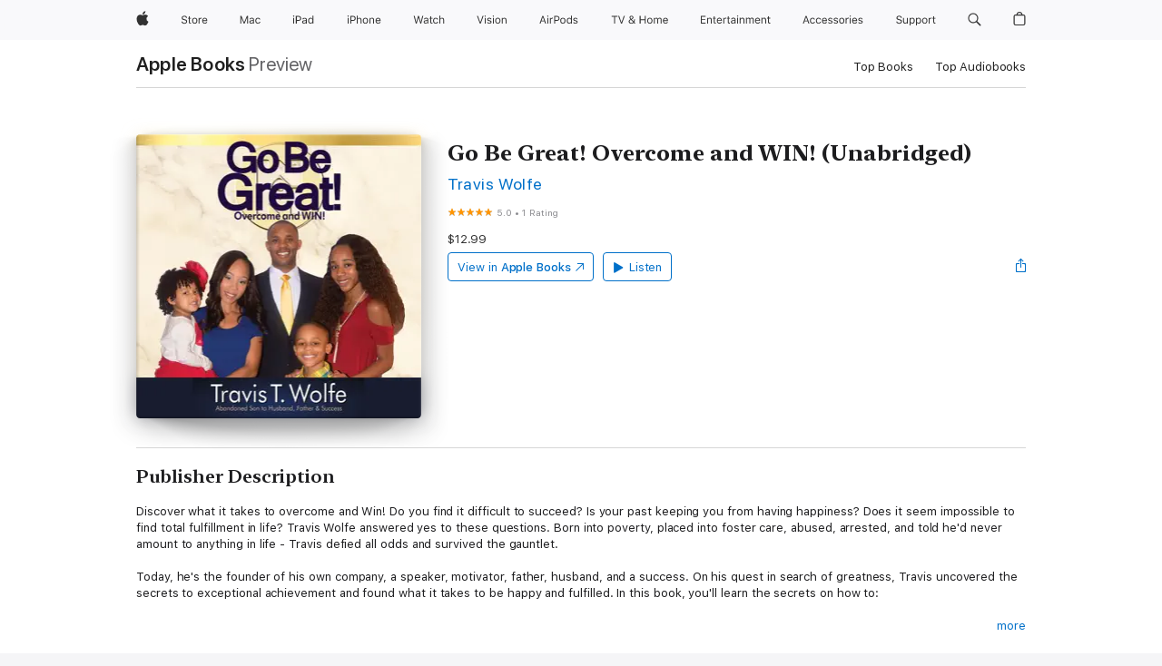

--- FILE ---
content_type: application/javascript
request_url: https://books.apple.com/assets/chunk.706.4a437bd91dd079e92306.js
body_size: 10200
content:
(self.webpackChunk_ember_auto_import_=self.webpackChunk_ember_auto_import_||[]).push([[706],{43862:function(t){"use strict"
t.exports=Object.freeze({ELEMENT:1,TEXT:3,COMMENT:8,DOCUMENT:9,DOCUMENT_TYPE:10,DOCUMENT_FRAGMENT:11})},96339:function(t,e,i){"use strict"
var n=i(38694)
t.exports=function(t,e){return n.insertNode(t,"insertBefore"),n.childNode(e,"insertBefore"),n.hasParentNode(e,"insertBefore"),e.parentNode.insertBefore(t,e)}},38694:function(t,e,i){"use strict"
var n=i(37844),s=i(43862),r=s.COMMENT,a=s.DOCUMENT_FRAGMENT,o=s.ELEMENT,h=s.TEXT,c=[o,h,r,a],u=[o,h,r],l=[o,a]
t.exports={parentNode:function(t,e,i){if(i=i||"target",t&&!n(t,l))throw new TypeError(e+": "+i+" must be an Element, or Document Fragment")},childNode:function(t,e,i){if(i=i||"target",t&&!n(t,u))throw new TypeError(e+": "+i+" must be an Element, TextNode, or Comment")},insertNode:function(t,e,i){if(i=i||"node",t&&!n(t,c))throw new TypeError(e+": "+i+" must be an Element, TextNode, Comment, or Document Fragment")},hasParentNode:function(t,e,i){if(i=i||"target",!t.parentNode)throw new TypeError(e+": "+i+" must have a parentNode")}}},342:function(t){"use strict"
t.exports=function(t){return!(!t||!t.nodeType)}},37844:function(t,e,i){"use strict"
var n=i(342)
t.exports=function(t,e){return!!n(t)&&("number"==typeof e?t.nodeType===e:!!Array.isArray(e)&&-1!==e.indexOf(t.nodeType))}},47508:function(t,e,i){"use strict"
t.exports={EventEmitterMicro:i(27241)}},27241:function(t){"use strict"
function e(){this._events={}}var i=e.prototype
i.on=function(t,e){this._events[t]=this._events[t]||[],this._events[t].unshift(e)},i.once=function(t,e){var i=this
this.on(t,(function n(s){i.off(t,n),void 0!==s?e(s):e()}))},i.off=function(t,e){if(this.has(t)){if(1===arguments.length)return this._events[t]=null,void delete this._events[t]
var i=this._events[t].indexOf(e);-1!==i&&this._events[t].splice(i,1)}},i.trigger=function(t,e){if(this.has(t))for(var i=this._events[t].length-1;i>=0;i--)void 0!==e?this._events[t][i](e):this._events[t][i]()},i.has=function(t){return t in this._events!=0&&0!==this._events[t].length},i.destroy=function(){for(var t in this._events)this._events[t]=null
this._events=null},t.exports=e},96642:function(t,e,i){"use strict"
var n=i(51347),s=i(23890),r=i(12522),a=function(t,e){e=e||{},this._tabbables=null,this._excludeHidden=e.excludeHidden,this._firstTabbableElement=e.firstFocusElement,this._lastTabbableElement=null,this._relatedTarget=null,this.el=t,this._handleOnFocus=this._handleOnFocus.bind(this)},o=a.prototype
o.start=function(t){this.updateTabbables(),s(this.el,null,this._excludeHidden)
var e=document.activeElement
this._firstTabbableElement?this.el.contains(document.activeElement)||t||(this._firstTabbableElement.focus(),e=this._firstTabbableElement):console.warn("this._firstTabbableElement is null, CircularTab needs at least one tabbable element."),this._relatedTarget=e,document.addEventListener("focus",this._handleOnFocus,!0)},o.stop=function(){r(this.el),document.removeEventListener("focus",this._handleOnFocus,!0)},o.updateTabbables=function(){this._tabbables=n.getTabbableElements(this.el,this._excludeHidden),this._firstTabbableElement=this._firstTabbableElement||this._tabbables[0],this._lastTabbableElement=this._tabbables[this._tabbables.length-1]},o._handleOnFocus=function(t){if(this.el.contains(t.target))this._relatedTarget=t.target
else{if(t.preventDefault(),this.updateTabbables(),this._relatedTarget===this._lastTabbableElement||null===this._relatedTarget)return this._firstTabbableElement.focus(),void(this._relatedTarget=this._firstTabbableElement)
if(this._relatedTarget===this._firstTabbableElement&&this._lastTabbableElement)return this._lastTabbableElement.focus(),void(this._relatedTarget=this._lastTabbableElement)}},o.destroy=function(){this.stop(),this.el=null,this._tabbables=null,this._firstTabbableElement=null,this._lastTabbableElement=null,this._relatedTarget=null,this._handleOnFocus=null},t.exports=a},51347:function(t,e,i){"use strict"
var n=i(94158),s=function(){this.focusableSelectors=n.selectors},r=s.prototype
r.isFocusableElement=function(t,e,i){return!(e&&!this._isDisplayed(t)||(n.nodeName[t.nodeName]?t.disabled:t.contentEditable&&(i=i||parseFloat(t.getAttribute("tabindex")),isNaN(i))))},r.isTabbableElement=function(t,e){if(e&&!this._isDisplayed(t))return!1
var i=t.getAttribute("tabindex")
return i=parseFloat(i),isNaN(i)?this.isFocusableElement(t,e,i):i>=0},r._isDisplayed=function(t){var e=t.getBoundingClientRect()
return(0!==e.top||0!==e.left||0!==e.width||0!==e.height)&&"hidden"!==window.getComputedStyle(t).visibility},r.getTabbableElements=function(t,e){for(var i=t.querySelectorAll(this.focusableSelectors),n=i.length,s=[],r=0;r<n;r++)this.isTabbableElement(i[r],e)&&s.push(i[r])
return s},r.getFocusableElements=function(t,e){for(var i=t.querySelectorAll(this.focusableSelectors),n=i.length,s=[],r=0;r<n;r++)this.isFocusableElement(i[r],e)&&s.push(i[r])
return s},t.exports=new s},27755:function(t,e,i){"use strict"
var n=i(36126),s=i(51347),r="data-original-",a="tabindex",o=function(t,e){var i=t.getAttribute(r+e)
i||(i=t.getAttribute(e)||"",t.setAttribute(r+e,i))}
t.exports=function(t,e){if(s.isFocusableElement(t,e))o(t,a),t.setAttribute(a,"-1")
else for(var i=s.getTabbableElements(t,e),r=i.length;r--;)o(i[r],a),i[r].setAttribute(a,"-1")
o(t,n.HIDDEN),t.setAttribute(n.HIDDEN,"true")}},23890:function(t,e,i){"use strict"
var n=i(27755)
t.exports=function t(e,i,s){i=i||document.body
for(var r=e,a=e;r=r.previousElementSibling;)n(r,s)
for(;a=a.nextElementSibling;)n(a,s)
e.parentElement&&e.parentElement!==i&&t(e.parentElement,i,s)}},65034:function(t){"use strict"
t.exports=function(t,e){var i
i=t instanceof NodeList?t:[].concat(t),e=Array.isArray(e)?e:[].concat(e),i.forEach((function(t){e.forEach((function(e){t.removeAttribute(e)}))}))}},48654:function(t,e,i){"use strict"
var n=i(65034),s=i(36126),r="data-original-",a="tabindex",o=function(t,e){var i=t.getAttribute(r+e)
null!==i&&(""===i?n(t,e):t.setAttribute(e,i),n(t,r+e))}
t.exports=function(t){o(t,a),o(t,s.HIDDEN)
for(var e=t.querySelectorAll("[".concat(r+a,"]")),i=e.length;i--;)o(e[i],a)}},12522:function(t,e,i){"use strict"
var n=i(48654)
t.exports=function t(e,i){i=i||document.body
for(var s=e,r=e;s=s.previousElementSibling;)n(s)
for(;r=r.nextElementSibling;)n(r)
e.parentElement&&e.parentElement!==i&&t(e.parentElement,i)}},36126:function(t){"use strict"
t.exports={AUTOCOMPLETE:"aria-autocomplete",CHECKED:"aria-checked",DISABLED:"aria-disabled",EXPANDED:"aria-expanded",HASPOPUP:"aria-haspopup",HIDDEN:"aria-hidden",INVALID:"aria-invalid",LABEL:"aria-label",LEVEL:"aria-level",MULTILINE:"aria-multiline",MULTISELECTABLE:"aria-multiselectable",ORIENTATION:"aria-orientation",PRESSED:"aria-pressed",READONLY:"aria-readonly",REQUIRED:"aria-required",SELECTED:"aria-selected",SORT:"aria-sort",VALUEMAX:"aria-valuemax",VALUEMIN:"aria-valuemin",VALUENOW:"aria-valuenow",VALUETEXT:"aria-valuetext",ATOMIC:"aria-atomic",BUSY:"aria-busy",LIVE:"aria-live",RELEVANT:"aria-relevant",DROPEFFECT:"aria-dropeffect",GRABBED:"aria-grabbed",ACTIVEDESCENDANT:"aria-activedescendant",CONTROLS:"aria-controls",DESCRIBEDBY:"aria-describedby",FLOWTO:"aria-flowto",LABELLEDBY:"aria-labelledby",OWNS:"aria-owns",POSINSET:"aria-posinset",SETSIZE:"aria-setsize"}},94158:function(t){"use strict"
t.exports={selectors:["input","select","textarea","button","optgroup","option","menuitem","fieldset","object","a[href]","[tabindex]","[contenteditable]"].join(","),nodeName:{INPUT:"input",SELECT:"select",TEXTAREA:"textarea",BUTTON:"button",OPTGROUP:"optgroup",OPTION:"option",MENUITEM:"menuitem",FIELDSET:"fieldset",OBJECT:"object",A:"a"}}},83776:function(t){"use strict"
t.exports={browser:{safari:!1,chrome:!1,firefox:!1,ie:!1,opera:!1,android:!1,edge:!1,edgeChromium:!1,samsung:!1,version:{string:"",major:0,minor:0,patch:0,documentMode:!1}},os:{osx:!1,ios:!1,android:!1,windows:!1,linux:!1,fireos:!1,chromeos:!1,version:{string:"",major:0,minor:0,patch:0}}}},26015:function(t){"use strict"
t.exports={browser:[{name:"edge",userAgent:"Edge",version:["rv","Edge"],test:function(t){return t.ua.indexOf("Edge")>-1||"Mozilla/5.0 (Windows NT 10.0; Win64; x64)"===t.ua}},{name:"edgeChromium",userAgent:"Edge",version:["rv","Edg"],test:function(t){return t.ua.indexOf("Edg")>-1&&-1===t.ua.indexOf("Edge")}},{name:"chrome",userAgent:"Chrome"},{name:"firefox",test:function(t){return t.ua.indexOf("Firefox")>-1&&-1===t.ua.indexOf("Opera")},version:"Firefox"},{name:"android",userAgent:"Android"},{name:"safari",test:function(t){return t.ua.indexOf("Safari")>-1&&t.vendor.indexOf("Apple")>-1},version:"Version"},{name:"ie",test:function(t){return t.ua.indexOf("IE")>-1||t.ua.indexOf("Trident")>-1},version:["MSIE","rv"],parseDocumentMode:function(){var t=!1
return document.documentMode&&(t=parseInt(document.documentMode,10)),t}},{name:"opera",userAgent:"Opera",version:["Version","Opera"]},{name:"samsung",userAgent:"SamsungBrowser"}],os:[{name:"windows",test:function(t){return t.ua.indexOf("Windows")>-1},version:"Windows NT"},{name:"osx",userAgent:"Mac",test:function(t){return t.ua.indexOf("Macintosh")>-1}},{name:"ios",test:function(t){return t.ua.indexOf("iPhone")>-1||t.ua.indexOf("iPad")>-1},version:["iPhone OS","CPU OS"]},{name:"linux",userAgent:"Linux",test:function(t){return(t.ua.indexOf("Linux")>-1||t.platform.indexOf("Linux")>-1)&&-1===t.ua.indexOf("Android")}},{name:"fireos",test:function(t){return t.ua.indexOf("Firefox")>-1&&t.ua.indexOf("Mobile")>-1},version:"rv"},{name:"android",userAgent:"Android",test:function(t){return t.ua.indexOf("Android")>-1}},{name:"chromeos",userAgent:"CrOS"}]}},34171:function(t,e,i){"use strict"
var n=i(83776),s=i(26015)
function r(t,e){if("function"==typeof t.parseVersion)return t.parseVersion(e)
var i,n=t.version||t.userAgent
"string"==typeof n&&(n=[n])
for(var s,r=n.length,a=0;a<r;a++)if((s=e.match((i=n[a],new RegExp(i+"[a-zA-Z\\s/:]+([0-9_.]+)","i"))))&&s.length>1)return s[1].replace(/_/g,".")
return!1}function a(t,e,i){for(var n,s,a=t.length,o=0;o<a;o++)if("function"==typeof t[o].test?!0===t[o].test(i)&&(n=t[o].name):i.ua.indexOf(t[o].userAgent)>-1&&(n=t[o].name),n){if(e[n]=!0,"string"==typeof(s=r(t[o],i.ua))){var h=s.split(".")
e.version.string=s,h&&h.length>0&&(e.version.major=parseInt(h[0]||0),e.version.minor=parseInt(h[1]||0),e.version.patch=parseInt(h[2]||0))}else"edge"===n&&(e.version.string="12.0.0",e.version.major="12",e.version.minor="0",e.version.patch="0")
return"function"==typeof t[o].parseDocumentMode&&(e.version.documentMode=t[o].parseDocumentMode()),e}return e}t.exports=function(t){var e={}
return e.browser=a(s.browser,n.browser,t),e.os=a(s.os,n.os,t),e}},27749:function(t,e,i){"use strict"
var n={ua:window.navigator.userAgent,platform:window.navigator.platform,vendor:window.navigator.vendor}
t.exports=i(34171)(n)},98706:function(t,e,i){"use strict"
var n=i(37844),s=i(39408),r=i(57185),a=i(65220),o=i(96642),h=i(68713),c=i(98678),u=i(98799),l=i(43862).ELEMENT,d={className:"localnav"},_=function(t,e){var i
e=Object.assign({},d,e),this.el=t,i=e.selector||"."+e.className,this._selectors={traySelector:e.traySelector||"."+e.className+"-menu-tray",viewportEmitterID:e.viewportEmitterID||e.className+"-viewport-emitter",curtainID:e.curtainID||e.className+"-curtain",menuStateID:e.menuStateID||e.className+"-menustate",menuOpeningClassName:e.menuOpeningClassName||e.className+"-opening"},this._selectors.clickAwaySelector=i+", #"+this._selectors.curtainID+", #"+this._selectors.menuStateID,this.tray=this.el.querySelector(this._selectors.traySelector),this.stickyEnabled=this._getStickyEnabled(),this._transitionsAvailable=r("transition"),this._viewports=new a(this._selectors.viewportEmitterID),this.stickyEnabled&&(this._sticky=new c(this.el,e)),this.circTab=new o(this.el),this._initializeMenu()}
_.create=function(t,e){return new _(t,e)}
var m=_.prototype
m._getStickyEnabled=function(){return this.el.hasAttribute("data-sticky")},m._initializeMenu=function(){var t=document.getElementById(this._selectors.menuStateID),e=document.getElementById(this._selectors.menuStateID+"-open"),i=document.getElementById(this._selectors.menuStateID+"-close"),n="onpopstate"in window?"popstate":"beforeunload"
t&&e&&i&&(this.menu=new h(t,e,i),this.menu.on("open",this._onMenuOpen.bind(this)),this.menu.on("close",this._onMenuClose.bind(this)),this._viewports.on("change:viewport",this._onViewportChange.bind(this)),window.addEventListener("scroll",this._onScroll.bind(this)),window.addEventListener("touchmove",this._onScroll.bind(this)),window.addEventListener("keydown",this._onKeyDown.bind(this)),this.tray.addEventListener("click",this._onTrayClick.bind(this)),this._closeMenu=this._closeMenu.bind(this),window.addEventListener(n,this._closeMenu),window.addEventListener("orientationchange",this._closeMenu),new u(this._selectors.clickAwaySelector).on("click",this._closeMenu),this._transitionsAvailable&&this.tray.addEventListener("transitionend",this._enableMenuScroll.bind(this)))},m._onMenuOpen=function(){this._menuCollapseOnScroll=null,this.circTab.start(),this.tray.removeAttribute("aria-hidden","false"),this._transitionsAvailable&&this._disableMenuScrollbar()},m._onMenuClose=function(){this.tray.setAttribute("aria-hidden","true"),this.circTab.stop()},m._onScroll=function(t){var e
this.menu.isOpen()&&(null===this._menuCollapseOnScroll&&(this._menuCollapseOnScroll=this.tray.offsetHeight>=this.tray.scrollHeight),this._menuCollapseOnScroll?(this._closeMenu(),this.menu.anchorOpen.focus()):(e=t.target,n(e,l)&&s(e,this._selectors.traySelector,!0)||(t.preventDefault(),this._menuCollapseOnScroll=!0)))},m._onTrayClick=function(t){"href"in t.target&&this._closeMenu()},m._onKeyDown=function(t){!this.menu.isOpen()||"Escape"!==t.code&&27!==t.keyCode||(this._closeMenu(),this.menu.anchorOpen.focus())},m._onViewportChange=function(t){"medium"!==t.to&&"large"!==t.to||this._closeMenu()},m._disableMenuScrollbar=function(){this.el.classList.add(this._selectors.menuOpeningClassName)},m._enableMenuScroll=function(){this.el.classList.remove(this._selectors.menuOpeningClassName)},m._closeMenu=function(){this.menu.close()},m.destroy=function(){},t.exports=_},68713:function(t,e,i){"use strict"
var n=i(27241)
function s(t,e,i){n.call(this),this.el=t,this.anchorOpen=e,this.anchorClose=i,this._lastOpen=this.el.checked,this.el.addEventListener("change",this.update.bind(this)),this.anchorOpen.addEventListener("click",this._anchorOpenClick.bind(this)),this.anchorClose.addEventListener("click",this._anchorCloseClick.bind(this)),this.anchorOpen.addEventListener("keydown",this._anchorOpenKeyDown.bind(this)),this.anchorClose.addEventListener("keydown",this._anchorCloseKeyDown.bind(this)),window.location.hash==="#"+t.id&&(window.location.hash="")}s.create=function(t,e,i){return new s(t,e,i)}
var r=n.prototype,a=s.prototype=Object.create(r)
s.prototype.constructor=s,a.update=function(){var t=this.isOpen()
t!==this._lastOpen&&(this.trigger(t?"open":"close"),this._lastOpen=t)},a.isOpen=function(){return this.el.checked},a.toggle=function(){this.isOpen()?this.close():this.open()},a.open=function(){this.el.checked||(this.el.checked=!0,this.update())},a.close=function(){this.el.checked&&(this.el.checked=!1,this.update())},a._anchorOpenClick=function(t){t.preventDefault(),this.open(),this.anchorClose.focus()},a._anchorCloseClick=function(t){t.preventDefault(),this.close(),this.anchorOpen.focus()},a._anchorOpenKeyDown=function(t){"Space"!==t.code&&32!==t.keyCode||this._anchorOpenClick(t)},a._anchorCloseKeyDown=function(t){"Space"!==t.code&&32!==t.keyCode||this._anchorCloseClick(t)},t.exports=s},98799:function(t,e,i){"use strict"
var n=i(27241),s=i(88513)
function r(t){n.call(this),this._selector=t,this._touching=!1,document.addEventListener("click",this._onClick.bind(this)),document.addEventListener("touchstart",this._onTouchStart.bind(this)),document.addEventListener("touchend",this._onTouchEnd.bind(this))}var a=n.prototype,o=r.prototype=Object.create(a)
r.prototype.constructor=r,o._checkTarget=function(t){var e=t.target
s(e,this._selector,!0).length||this.trigger("click",t)},o._onClick=function(t){this._touching||this._checkTarget(t)},o._onTouchStart=function(t){this._touching=!0,this._checkTarget(t)},o._onTouchEnd=function(){this._touching=!1},t.exports=r},98678:function(t,e,i){"use strict"
var n=i(47508).EventEmitterMicro,s=i(57185),r=i(96339),a=i(78892),o=i(27749).browser.edge,h=function(t,e){n.call(this),this.el=t,this.stuck=!1,this._selectors={placeholderID:e.placeholderID||e.className+"-sticky-placeholder",stuckClassName:e.stuckClassName||e.className+"-sticking"},this._createPlaceholder(),this._featureDetection(),this._updatePosition=this._updatePosition.bind(this),this._updatePlaceholderOffset=this._updatePlaceholderOffset.bind(this),window.addEventListener("scroll",this._updatePosition),document.addEventListener("touchmove",this._updatePosition),window.addEventListener("resize",this._updatePlaceholderOffset),window.addEventListener("orientationchange",this._updatePlaceholderOffset),"acStore"in window&&(window.acStore.getStorefront().then(this._updatePlaceholderOffset),window.acStore.on("storefrontChange",this._updatePlaceholderOffset))}
h.create=function(t,e){return new h(t,e)}
var c=n.prototype,u=h.prototype=Object.create(c)
h.prototype.constructor=h,u._featureDetection=function(){var t="css-sticky"
s("position","sticky")&&!o||(t="no-"+t),this.el.classList.add(t),this.placeholder.classList.add(t)},u._createPlaceholder=function(){this.placeholder=document.createElement("div"),this.placeholder.id=this._selectors.placeholderID,r(this.placeholder,this.el),this._updatePlaceholderOffset()},u._updatePlaceholderOffset=function(){var t=this.placeholder.offsetTop;(t+=document.documentElement.offsetTop+document.body.offsetTop)!==this._placeholderOffset&&(this._placeholderOffset=t,this._updatePosition())},u._updatePosition=function(){a("y")>this._placeholderOffset?this.stuck||(this.el.classList.add(this._selectors.stuckClassName),this.placeholder.classList.add(this._selectors.stuckClassName),this.stuck=!0,this.trigger("stuck")):this.stuck&&(this.el.classList.remove(this._selectors.stuckClassName),this.placeholder.classList.remove(this._selectors.stuckClassName),this.stuck=!1,this.trigger("unstuck"))},t.exports=h},69363:function(t,e,i){"use strict"
var n=i(31965),s=i(97302),r=i(58447),a=i(79784),o=i(62645),h=function(t,e){var i=r(t),s=!1!==e&&r(e)
return n[t]=n[e]=n[i]=n[s]={dom:e,css:s},e}
t.exports=function(t){var e,i,r,c
if((t+="")in n)return n[t].dom
for(r=s(),i=(t=a(t)).charAt(0).toUpperCase()+t.substring(1),e="filter"===t?["WebkitFilter","filter"]:(t+" "+o.dom.join(i+" ")+i).split(" "),c=0;c<e.length;c++)if(void 0!==r.style[e[c]])return 0!==c&&o.reduce(c-1),h(t,e[c])
return h(t,!1)}},15042:function(t,e,i){"use strict"
var n=i(69363),s=i(99150),r=i(62645),a=i(31965),o={},h=/(\([^\)]+\))/gi,c=/([^ ,;\(]+(\([^\)]+\))?)/gi
t.exports=function(t,e){var i
return e+="",!!(t=n(t))&&(s(t,e)?e:(i=a[t].css,""!==(e=(e=e.replace(c,(function(e){var n,a,c,u
if("#"===e[0]||!isNaN(e[0]))return e
if(a=e.replace(h,""),(c=i+":"+a)in o)return!1===o[c]?"":e.replace(a,o[c])
for(n=r.css.map((function(t){return t+e})),n=[e].concat(n),u=0;u<n.length;u++)if(s(t,n[u]))return 0!==u&&r.reduce(u-1),o[c]=n[u].replace(h,""),n[u]
return o[c]=!1,""}))).trim())&&e))}},97302:function(t){"use strict"
var e
t.exports=function(){return e?(e.style.cssText="",e.removeAttribute("style")):e=document.createElement("_"),e},t.exports.resetElement=function(){e=null}},62645:function(t){"use strict"
var e=["-webkit-","-moz-","-ms-"],i=["Webkit","Moz","ms"],n=["webkit","moz","ms"],s=function(){this.initialize()},r=s.prototype
r.initialize=function(){this.reduced=!1,this.css=e,this.dom=i,this.evt=n},r.reduce=function(t){this.reduced||(this.reduced=!0,this.css=[this.css[t]],this.dom=[this.dom[t]],this.evt=[this.evt[t]])},t.exports=new s},31965:function(t){"use strict"
t.exports={}},99150:function(t,e,i){"use strict"
var n,s,r=i(31965),a=i(97302),o=!1
t.exports=function(t,e){var i,h
if(function(){var t
if(!o){o=!0,n="CSS"in window&&"supports"in window.CSS,s=!1,t=a()
try{t.style.width="invalid"}catch(t){s=!0}}}(),n)return t=r[t].css,CSS.supports(t,e)
if(i=(h=a()).style[t],s)try{h.style[t]=e}catch(t){return!1}else h.style[t]=e
return h.style[t]&&h.style[t]!==i},t.exports.resetFlags=function(){o=!1}},58447:function(t){"use strict"
var e=/^(webkit|moz|ms)/gi
t.exports=function(t){return"cssfloat"===t.toLowerCase()?"float":(e.test(t)&&(t="-"+t),t.replace(/([A-Z]+)([A-Z][a-z])/g,"$1-$2").replace(/([a-z\d])([A-Z])/g,"$1-$2").toLowerCase())}},79784:function(t){"use strict"
var e=/-([a-z])/g
t.exports=function(t){return"float"===t.toLowerCase()?"cssFloat":("Ms"===(t=t.replace(e,(function(t,e){return e.toUpperCase()}))).substr(0,2)&&(t="ms"+t.substring(2)),t)}},88887:function(t,e,i){"use strict"
t.exports={SharedInstance:i(50495)}},50495:function(t){"use strict"
var e,i=window,n=i.AC,s=(e={},{get:function(t,i){var n=null
return e[t]&&e[t][i]&&(n=e[t][i]),n},set:function(t,i,n){return e[t]||(e[t]={}),e[t][i]="function"==typeof n?new n:n,e[t][i]},share:function(t,e,i){var n=this.get(t,e)
return n||(n=this.set(t,e,i)),n},remove:function(t,i){var n=typeof i
if("string"!==n&&"number"!==n)e[t]&&(e[t]=null)
else{if(!e[t]||!e[t][i])return
e[t][i]=null}}})
n||(n=i.AC={}),n.SharedInstance||(n.SharedInstance=s),t.exports=n.SharedInstance},78892:function(t){"use strict"
function e(t){return"x"===t?window.scrollX||window.pageXOffset:window.scrollY||window.pageYOffset}function i(t,i,n){return"x"===i?n?e("x"):t.scrollLeft:n?e("y"):t.scrollTop}t.exports=function(t,e){var n=typeof t
e="string"===n?t:e
var s=(t=t&&"string"!==n?t:window)===window
return e&&/^[xy]$/i.test(e)?i(t,e,s):{x:i(t,"x",s),y:i(t,"y",s)}}},39408:function(t,e,i){"use strict"
var n=i(37844),s=i(41670),r=i(43862).ELEMENT
t.exports=function(t,e,i,a){if(s.childNode(t,"ancestors"),s.selector(e,"ancestors"),i&&n(t,r)&&(!e||t.matches(e)))return t
if(t!==(a=a||document.body))for(;(t=t.parentNode)&&n(t,r);){if(!e||t.matches(e))return t
if(t===a)break}return null}},88513:function(t,e,i){"use strict"
var n=i(37844),s=i(41670),r=i(43862).ELEMENT
t.exports=function(t,e,i,a){var o=[]
if(s.childNode(t,"ancestors"),s.selector(e,"ancestors"),i&&n(t,r)&&(!e||t.matches(e))&&o.push(t),t!==(a=a||document.body))for(;(t=t.parentNode)&&n(t,r)&&(e&&!t.matches(e)||o.push(t),t!==a););return o}},41670:function(t,e,i){"use strict"
var n=i(37844),s=i(43862),r=s.COMMENT,a=s.DOCUMENT_FRAGMENT,o=s.DOCUMENT,h=s.ELEMENT,c=s.TEXT,u=[h,o,a],l=[h,c,r]
t.exports={parentNode:function(t,e){if(!t||!n(t,u))throw new TypeError(e+": node must be an Element, Document, or Document Fragment")},childNode:function(t,e){if(!t||!n(t,l))throw new TypeError(e+": node must be an Element, TextNode, or Comment")},selector:function(t,e,i){if(i="boolean"==typeof i&&i,(t||i)&&"string"!=typeof t)throw new TypeError(e+": selector must be a string")}}},57185:function(t,e,i){"use strict"
var n=i(15042),s=i(69363),r=i(33026)
function a(t,e){return void 0!==e?!!n(t,e):!!s(t)}t.exports=r(a),t.exports.original=a},33026:function(t){"use strict"
var e=function(){var t,e=""
for(t=0;t<arguments.length;t++)t>0&&(e+=","),e+=arguments[t]
return e}
t.exports=function(t,i){i=i||e
var n=function e(){var n=arguments,s=i.apply(this,n)
return s in e.cache||(e.cache[s]=t.apply(this,n)),e.cache[s]}
return n.cache={},n}},10377:function(t){t.exports={majorVersionNumber:"3.x"}},9902:function(t,e,i){"use strict"
var n,s=i(47508).EventEmitterMicro,r=i(92175),a=i(3500)
function o(t){t=t||{},s.call(this),this.id=a.getNewID(),this.executor=t.executor||r,this._reset(),this._willRun=!1,this._didDestroy=!1}(n=o.prototype=Object.create(s.prototype)).run=function(){return this._willRun||(this._willRun=!0),this._subscribe()},n.cancel=function(){this._unsubscribe(),this._willRun&&(this._willRun=!1),this._reset()},n.destroy=function(){var t=this.willRun()
return this.cancel(),this.executor=null,s.prototype.destroy.call(this),this._didDestroy=!0,t},n.willRun=function(){return this._willRun},n.isRunning=function(){return this._isRunning},n._subscribe=function(){return this.executor.subscribe(this)},n._unsubscribe=function(){return this.executor.unsubscribe(this)},n._onAnimationFrameStart=function(t){this._isRunning=!0,this._willRun=!1,this._didEmitFrameData||(this._didEmitFrameData=!0,this.trigger("start",t))},n._onAnimationFrameEnd=function(t){this._willRun||(this.trigger("stop",t),this._reset())},n._reset=function(){this._didEmitFrameData=!1,this._isRunning=!1},t.exports=o},96634:function(t,e,i){"use strict"
var n,s=i(27241)
function r(t){t=t||{},this._reset(),this.updatePhases(),this.eventEmitter=new s,this._willRun=!1,this._totalSubscribeCount=-1,this._requestAnimationFrame=window.requestAnimationFrame,this._cancelAnimationFrame=window.cancelAnimationFrame,this._boundOnAnimationFrame=this._onAnimationFrame.bind(this),this._boundOnExternalAnimationFrame=this._onExternalAnimationFrame.bind(this)}(n=r.prototype).frameRequestedPhase="requested",n.startPhase="start",n.runPhases=["update","external","draw"],n.endPhase="end",n.disabledPhase="disabled",n.beforePhaseEventPrefix="before:",n.afterPhaseEventPrefix="after:",n.subscribe=function(t,e){return this._totalSubscribeCount++,this._nextFrameSubscribers[t.id]||(e?this._nextFrameSubscribersOrder.unshift(t.id):this._nextFrameSubscribersOrder.push(t.id),this._nextFrameSubscribers[t.id]=t,this._nextFrameSubscriberArrayLength++,this._nextFrameSubscriberCount++,this._run()),this._totalSubscribeCount},n.subscribeImmediate=function(t,e){return this._totalSubscribeCount++,this._subscribers[t.id]||(e?this._subscribersOrder.splice(this._currentSubscriberIndex+1,0,t.id):this._subscribersOrder.unshift(t.id),this._subscribers[t.id]=t,this._subscriberArrayLength++,this._subscriberCount++),this._totalSubscribeCount},n.unsubscribe=function(t){return!!this._nextFrameSubscribers[t.id]&&(this._nextFrameSubscribers[t.id]=null,this._nextFrameSubscriberCount--,0===this._nextFrameSubscriberCount&&this._cancel(),!0)},n.getSubscribeID=function(){return this._totalSubscribeCount+=1},n.destroy=function(){var t=this._cancel()
return this.eventEmitter.destroy(),this.eventEmitter=null,this.phases=null,this._subscribers=null,this._subscribersOrder=null,this._nextFrameSubscribers=null,this._nextFrameSubscribersOrder=null,this._rafData=null,this._boundOnAnimationFrame=null,this._onExternalAnimationFrame=null,t},n.useExternalAnimationFrame=function(t){if("boolean"==typeof t){var e=this._isUsingExternalAnimationFrame
return t&&this._animationFrame&&(this._cancelAnimationFrame.call(window,this._animationFrame),this._animationFrame=null),!this._willRun||t||this._animationFrame||(this._animationFrame=this._requestAnimationFrame.call(window,this._boundOnAnimationFrame)),this._isUsingExternalAnimationFrame=t,t?this._boundOnExternalAnimationFrame:e||!1}},n.updatePhases=function(){this.phases||(this.phases=[]),this.phases.length=0,this.phases.push(this.frameRequestedPhase),this.phases.push(this.startPhase),Array.prototype.push.apply(this.phases,this.runPhases),this.phases.push(this.endPhase),this._runPhasesLength=this.runPhases.length,this._phasesLength=this.phases.length},n._run=function(){if(!this._willRun)return this._willRun=!0,0===this.lastFrameTime&&(this.lastFrameTime=performance.now()),this._animationFrameActive=!0,this._isUsingExternalAnimationFrame||(this._animationFrame=this._requestAnimationFrame.call(window,this._boundOnAnimationFrame)),this.phase===this.disabledPhase&&(this.phaseIndex=0,this.phase=this.phases[this.phaseIndex]),!0},n._cancel=function(){var t=!1
return this._animationFrameActive&&(this._animationFrame&&(this._cancelAnimationFrame.call(window,this._animationFrame),this._animationFrame=null),this._animationFrameActive=!1,this._willRun=!1,t=!0),this._isRunning||this._reset(),t},n._onAnimationFrame=function(t){for(this._subscribers=this._nextFrameSubscribers,this._subscribersOrder=this._nextFrameSubscribersOrder,this._subscriberArrayLength=this._nextFrameSubscriberArrayLength,this._subscriberCount=this._nextFrameSubscriberCount,this._nextFrameSubscribers={},this._nextFrameSubscribersOrder=[],this._nextFrameSubscriberArrayLength=0,this._nextFrameSubscriberCount=0,this.phaseIndex=0,this.phase=this.phases[this.phaseIndex],this._isRunning=!0,this._willRun=!1,this._didRequestNextRAF=!1,this._rafData.delta=t-this.lastFrameTime,this.lastFrameTime=t,this._rafData.fps=0,this._rafData.delta>=1e3&&(this._rafData.delta=0),0!==this._rafData.delta&&(this._rafData.fps=1e3/this._rafData.delta),this._rafData.time=t,this._rafData.naturalFps=this._rafData.fps,this._rafData.timeNow=Date.now(),this.phaseIndex++,this.phase=this.phases[this.phaseIndex],this.eventEmitter.trigger(this.beforePhaseEventPrefix+this.phase),this._currentSubscriberIndex=0;this._currentSubscriberIndex<this._subscriberArrayLength;this._currentSubscriberIndex++)null!==this._subscribers[this._subscribersOrder[this._currentSubscriberIndex]]&&!1===this._subscribers[this._subscribersOrder[this._currentSubscriberIndex]]._didDestroy&&this._subscribers[this._subscribersOrder[this._currentSubscriberIndex]]._onAnimationFrameStart(this._rafData)
for(this.eventEmitter.trigger(this.afterPhaseEventPrefix+this.phase),this._runPhaseIndex=0;this._runPhaseIndex<this._runPhasesLength;this._runPhaseIndex++){for(this.phaseIndex++,this.phase=this.phases[this.phaseIndex],this.eventEmitter.trigger(this.beforePhaseEventPrefix+this.phase),this._currentSubscriberIndex=0;this._currentSubscriberIndex<this._subscriberArrayLength;this._currentSubscriberIndex++)null!==this._subscribers[this._subscribersOrder[this._currentSubscriberIndex]]&&!1===this._subscribers[this._subscribersOrder[this._currentSubscriberIndex]]._didDestroy&&this._subscribers[this._subscribersOrder[this._currentSubscriberIndex]].trigger(this.phase,this._rafData)
this.eventEmitter.trigger(this.afterPhaseEventPrefix+this.phase)}for(this.phaseIndex++,this.phase=this.phases[this.phaseIndex],this.eventEmitter.trigger(this.beforePhaseEventPrefix+this.phase),this._currentSubscriberIndex=0;this._currentSubscriberIndex<this._subscriberArrayLength;this._currentSubscriberIndex++)null!==this._subscribers[this._subscribersOrder[this._currentSubscriberIndex]]&&!1===this._subscribers[this._subscribersOrder[this._currentSubscriberIndex]]._didDestroy&&this._subscribers[this._subscribersOrder[this._currentSubscriberIndex]]._onAnimationFrameEnd(this._rafData)
this.eventEmitter.trigger(this.afterPhaseEventPrefix+this.phase),this._willRun?(this.phaseIndex=0,this.phaseIndex=this.phases[this.phaseIndex]):this._reset()},n._onExternalAnimationFrame=function(t){this._isUsingExternalAnimationFrame&&this._onAnimationFrame(t)},n._reset=function(){this._rafData||(this._rafData={}),this._rafData.time=0,this._rafData.delta=0,this._rafData.fps=0,this._rafData.naturalFps=0,this._rafData.timeNow=0,this._subscribers={},this._subscribersOrder=[],this._currentSubscriberIndex=-1,this._subscriberArrayLength=0,this._subscriberCount=0,this._nextFrameSubscribers={},this._nextFrameSubscribersOrder=[],this._nextFrameSubscriberArrayLength=0,this._nextFrameSubscriberCount=0,this._didEmitFrameData=!1,this._animationFrame=null,this._animationFrameActive=!1,this._isRunning=!1,this._shouldReset=!1,this.lastFrameTime=0,this._runPhaseIndex=-1,this.phaseIndex=-1,this.phase=this.disabledPhase},t.exports=r},89268:function(t,e,i){"use strict"
var n=i(18122),s=function(t){this.phase=t,this.rafEmitter=new n,this._cachePhaseIndex(),this.requestAnimationFrame=this.requestAnimationFrame.bind(this),this.cancelAnimationFrame=this.cancelAnimationFrame.bind(this),this._onBeforeRAFExecutorStart=this._onBeforeRAFExecutorStart.bind(this),this._onBeforeRAFExecutorPhase=this._onBeforeRAFExecutorPhase.bind(this),this._onAfterRAFExecutorPhase=this._onAfterRAFExecutorPhase.bind(this),this.rafEmitter.on(this.phase,this._onRAFExecuted.bind(this)),this.rafEmitter.executor.eventEmitter.on("before:start",this._onBeforeRAFExecutorStart),this.rafEmitter.executor.eventEmitter.on("before:"+this.phase,this._onBeforeRAFExecutorPhase),this.rafEmitter.executor.eventEmitter.on("after:"+this.phase,this._onAfterRAFExecutorPhase),this._frameCallbacks=[],this._currentFrameCallbacks=[],this._nextFrameCallbacks=[],this._phaseActive=!1,this._currentFrameID=-1,this._cancelFrameIdx=-1,this._frameCallbackLength=0,this._currentFrameCallbacksLength=0,this._nextFrameCallbacksLength=0,this._frameCallbackIteration=0},r=s.prototype
r.requestAnimationFrame=function(t,e){return!0===e&&this.rafEmitter.executor.phaseIndex>0&&this.rafEmitter.executor.phaseIndex<=this.phaseIndex?this._phaseActive?(this._currentFrameID=this.rafEmitter.executor.subscribeImmediate(this.rafEmitter,!0),this._frameCallbacks.push(this._currentFrameID,t),this._frameCallbackLength+=2):(this._currentFrameID=this.rafEmitter.executor.subscribeImmediate(this.rafEmitter,!1),this._currentFrameCallbacks.push(this._currentFrameID,t),this._currentFrameCallbacksLength+=2):(this._currentFrameID=this.rafEmitter.run(),this._nextFrameCallbacks.push(this._currentFrameID,t),this._nextFrameCallbacksLength+=2),this._currentFrameID},r.cancelAnimationFrame=function(t){this._cancelFrameIdx=this._nextFrameCallbacks.indexOf(t),this._cancelFrameIdx>-1?this._cancelNextAnimationFrame():(this._cancelFrameIdx=this._currentFrameCallbacks.indexOf(t),this._cancelFrameIdx>-1?this._cancelCurrentAnimationFrame():(this._cancelFrameIdx=this._frameCallbacks.indexOf(t),this._cancelFrameIdx>-1&&this._cancelRunningAnimationFrame()))},r._onRAFExecuted=function(t){for(this._frameCallbackIteration=0;this._frameCallbackIteration<this._frameCallbackLength;this._frameCallbackIteration+=2)this._frameCallbacks[this._frameCallbackIteration+1](t.time,t)
this._frameCallbacks.length=0,this._frameCallbackLength=0},r._onBeforeRAFExecutorStart=function(){Array.prototype.push.apply(this._currentFrameCallbacks,this._nextFrameCallbacks.splice(0,this._nextFrameCallbacksLength)),this._currentFrameCallbacksLength=this._nextFrameCallbacksLength,this._nextFrameCallbacks.length=0,this._nextFrameCallbacksLength=0},r._onBeforeRAFExecutorPhase=function(){this._phaseActive=!0,Array.prototype.push.apply(this._frameCallbacks,this._currentFrameCallbacks.splice(0,this._currentFrameCallbacksLength)),this._frameCallbackLength=this._currentFrameCallbacksLength,this._currentFrameCallbacks.length=0,this._currentFrameCallbacksLength=0},r._onAfterRAFExecutorPhase=function(){this._phaseActive=!1},r._cachePhaseIndex=function(){this.phaseIndex=this.rafEmitter.executor.phases.indexOf(this.phase)},r._cancelRunningAnimationFrame=function(){this._frameCallbacks.splice(this._cancelFrameIdx,2),this._frameCallbackLength-=2},r._cancelCurrentAnimationFrame=function(){this._currentFrameCallbacks.splice(this._cancelFrameIdx,2),this._currentFrameCallbacksLength-=2},r._cancelNextAnimationFrame=function(){this._nextFrameCallbacks.splice(this._cancelFrameIdx,2),this._nextFrameCallbacksLength-=2,0===this._nextFrameCallbacksLength&&this.rafEmitter.cancel()},t.exports=s},78743:function(t,e,i){"use strict"
var n=i(89268),s=function(){this.events={}},r=s.prototype
r.requestAnimationFrame=function(t){return this.events[t]||(this.events[t]=new n(t)),this.events[t].requestAnimationFrame},r.cancelAnimationFrame=function(t){return this.events[t]||(this.events[t]=new n(t)),this.events[t].cancelAnimationFrame},t.exports=new s},18122:function(t,e,i){"use strict"
var n=i(9902),s=function(t){n.call(this,t)};(s.prototype=Object.create(n.prototype))._subscribe=function(){return this.executor.subscribe(this,!0)},t.exports=s},3500:function(t,e,i){"use strict"
var n=i(88887).SharedInstance,s=i(10377).majorVersionNumber,r=function(){this._currentID=0}
r.prototype.getNewID=function(){return this._currentID++,"raf:"+this._currentID},t.exports=n.share("@marcom/ac-raf-emitter/sharedRAFEmitterIDGeneratorInstance",s,r)},92175:function(t,e,i){"use strict"
var n=i(88887).SharedInstance,s=i(10377).majorVersionNumber,r=i(96634)
t.exports=n.share("@marcom/ac-raf-emitter/sharedRAFExecutorInstance",s,r)},46473:function(t,e,i){"use strict"
var n=i(78743)
t.exports=n.requestAnimationFrame("update")},65220:function(t,e,i){"use strict"
var n=i(47508).EventEmitterMicro,s=i(46473),r={removeNamespace:!0},a="data-viewport-emitter-dispatch",o="data-viewport-emitter-state",h="change:any"
function c(t,e){n.call(this),this._id=t||"viewport-emitter",this._options=Object.assign({},r,e),this._allowDOMEventDispatch=!1,this._allowElementStateData=!1,this._options.removeNamespace="boolean"!=typeof this._options.removeNamespace||this._options.removeNamespace,this._el=this._initViewportEl(this._id),this._resizing=!1,this._mediaQueryLists={resolution:{retina:window.matchMedia("only screen and (-webkit-min-device-pixel-ratio: 1.5), screen and (min-resolution: 1.5dppx), screen and (min-resolution: 144dpi)")},orientation:{portrait:window.matchMedia("only screen and (orientation: portrait)"),landscape:window.matchMedia("only screen and (orientation: landscape)")}},this._viewport=this._getViewport(this._options.removeNamespace),this._retina=this._getRetina(this._mediaQueryLists.resolution.retina),this._orientation=this._initOrientation(),this._addListeners(),this._updateElementStateData()}Object.defineProperty(c,"DOM_DISPATCH_ATTRIBUTE",{get:function(){return a}}),Object.defineProperty(c,"DOM_STATE_ATTRIBUTE",{get:function(){return o}})
var u=c.prototype=Object.create(n.prototype)
Object.defineProperty(u,"id",{get:function(){return this._id}}),Object.defineProperty(u,"element",{get:function(){return this._el}}),Object.defineProperty(u,"mediaQueryLists",{get:function(){return this._mediaQueryLists}}),Object.defineProperty(u,"viewport",{get:function(){return this._viewport}}),Object.defineProperty(u,"retina",{get:function(){return this._retina}}),Object.defineProperty(u,"orientation",{get:function(){return this._orientation}}),Object.defineProperty(u,"hasDomDispatch",{get:function(){return this._allowDOMEventDispatch}}),u.destroy=function(){for(var t in this._removeListeners(),this._options)this._options[t]=null
for(var e in this._mediaQueryLists){var i=this._mediaQueryLists[e]
for(var s in i)i[s]=null}this._id=null,this._el=null,this._viewport=null,this._retina=null,this._orientation=null,n.prototype.destroy.call(this)},u._initViewportEl=function(t){var e=document.getElementById(t)
return e||((e=document.createElement("div")).id=t,e=document.body.appendChild(e)),e.hasAttribute(a)||(e.setAttribute(a,""),this._allowDOMEventDispatch=!0),e.hasAttribute(o)||(this._allowElementStateData=!0),e},u._dispatch=function(t,e){var i={viewport:this._viewport,orientation:this._orientation,retina:this._retina}
if(this._allowDOMEventDispatch){var n=new CustomEvent(t,{detail:e}),s=new CustomEvent(h,{detail:i})
this._el.dispatchEvent(n),this._el.dispatchEvent(s)}this.trigger(t,e),this.trigger(h,i)},u._addListeners=function(){this._onOrientationChange=this._onOrientationChange.bind(this),this._onRetinaChange=this._onRetinaChange.bind(this),this._onViewportChange=this._onViewportChange.bind(this),this._onViewportChangeUpdate=this._onViewportChangeUpdate.bind(this),this._mediaQueryLists.orientation.portrait.addListener(this._onOrientationChange),this._mediaQueryLists.orientation.landscape.addListener(this._onOrientationChange),this._mediaQueryLists.resolution.retina.addListener(this._onRetinaChange),window.addEventListener("resize",this._onViewportChange)},u._removeListeners=function(){this._mediaQueryLists.orientation.portrait.removeListener(this._onOrientationChange),this._mediaQueryLists.orientation.landscape.removeListener(this._onOrientationChange),this._mediaQueryLists.resolution.retina.removeListener(this._onRetinaChange),window.removeEventListener("resize",this._onViewportChange)},u._updateElementStateData=function(){if(this._allowElementStateData){var t=JSON.stringify({viewport:this._viewport,orientation:this._orientation,retina:this._retina})
this._el.setAttribute(o,t)}},u._getViewport=function(t){var e=window.getComputedStyle(this._el,"::before").content
return e?(e=e.replace(/["']/g,""),t?e.split(":").pop():e):null},u._getRetina=function(t){return t.matches},u._getOrientation=function(t){var e=this._orientation
return t.matches?t.media.match(/portrait|landscape/)[0]:e},u._initOrientation=function(){return this._getOrientation(this._mediaQueryLists.orientation.portrait)||this._getOrientation(this._mediaQueryLists.orientation.landscape)},u._onViewportChange=function(){this._resizing||(this._resizing=!0,s(this._onViewportChangeUpdate))},u._onViewportChangeUpdate=function(){var t=this._viewport
if(this._viewport=this._getViewport(this._options.removeNamespace),t!==this._viewport){var e={from:t,to:this._viewport}
this._updateElementStateData(),this._dispatch("change:viewport",e)}this._resizing=!1},u._onRetinaChange=function(t){var e=this._retina
if(this._retina=this._getRetina(t),e!==this._retina){var i={from:e,to:this._retina}
this._updateElementStateData(),this._dispatch("change:retina",i)}},u._onOrientationChange=function(t){var e=this._orientation
if(this._orientation=this._getOrientation(t),e!==this._orientation){var i={from:e,to:this._orientation}
this._updateElementStateData(),this._dispatch("change:orientation",i)}},t.exports=c}}])
